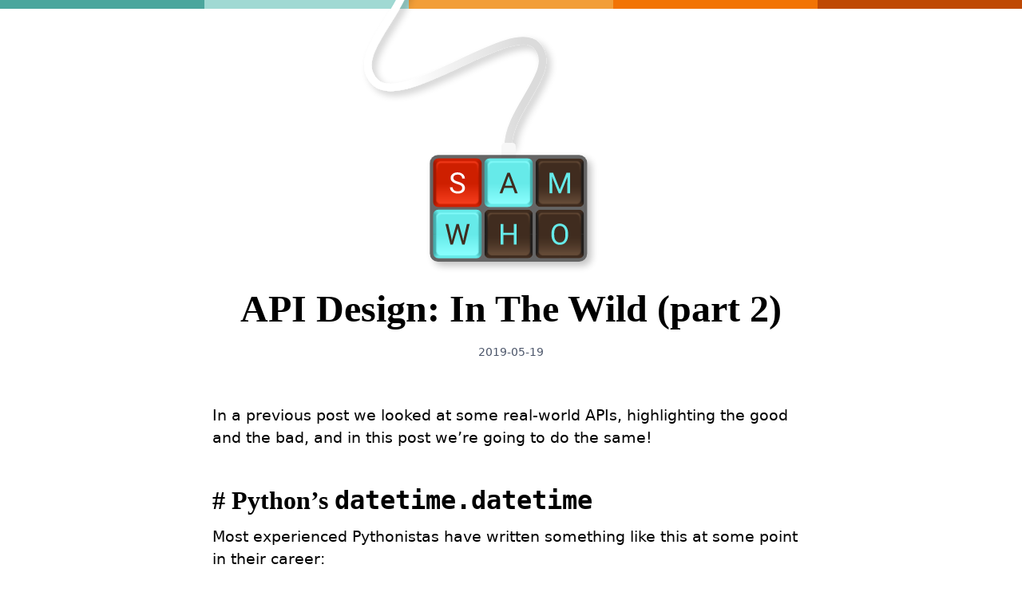

--- FILE ---
content_type: text/html
request_url: https://samwho.dev/blog/api-design-in-the-wild-part-2/
body_size: 7703
content:
<!DOCTYPE html>
<html lang="en">

<head>
  <meta charset="utf-8">
  <meta name="HandheldFriendly" content="True">
  <meta name="viewport" content="width=device-width, initial-scale=1.0">
  <meta name="referrer" content="no-referrer-when-downgrade">
  <meta name="format-detection" content="telephone=no">
  <a rel="me" href="https://octodon.social/@samwho"></a>
  <a rel="me" href="https://hachyderm.io/@samwho"></a>

  <title>API Design: In The Wild (part 2)</title>

  <link rel="stylesheet" href="/css/reset.css?h=6f7861e8f1e8cd8577de" async>
  <link rel="stylesheet" href="/css/main.css?h=79f30f5e3e7f82566cde" async>

  
  <link rel="alternate" type="application/rss+xml" title="RSS" href="/rss.xml">
  

  
  <meta name="twitter:card" content="summary_large_image" />
  <meta name="twitter:creator" content="@samwhoo" />
  
  <meta name="twitter:image" content="/images/samwho-2018-banner.png" />
  <meta property="og:image" content="/images/samwho-2018-banner.png" />
  
  
  <meta name="twitter:description" content="A look at some good and bad real-world APIs, what makes them good, and how they could be better.">
  <meta property="og:description" content="A look at some good and bad real-world APIs, what makes them good, and how they could be better.">
  <meta name="description" content="A look at some good and bad real-world APIs, what makes them good, and how they could be better.">
  
  <meta name="twitter:title" content="API Design: In The Wild (part 2)" />
  <meta property="og:title" content="API Design: In The Wild (part 2)" />

  
  <meta property="og:type" content="article" />
  <meta property="og:published_date" content="2019-05-19" />
  <meta property="og:author" content="Sam Rose" />
  


  

  

  

  

  

  

  <script>
    const url = new URL(window.location.href);
    const params = url.searchParams;
    if (params.get("theme") === "dark") {
      document.documentElement.dataset.theme = "dark";
    } else {
      document.documentElement.dataset.theme = "light";
    }
  </script>

  
  
</head>

<body>
  
  <div class="bar" role="presentation">
    <div class="segment"></div>
    <div class="segment"></div>
    <div class="segment"></div>
    <div class="segment"></div>
    <div class="segment"></div>
  </div>
  

  




<a href="#content" style="display: none">Skip to main content</a>

<article class="post">
    <header>
        <a href="/">
            <img class="hero"
                alt="samwho logo, a small keyboard arranged in a 3x2 grid, with 'sam' at the top, and 'who' at the bottom. A cable runs from the top of the keyboard to off the top of the screen."
                src="/images/samwho-keyslogo.svg" />
        </a>
        <h1>API Design: In The Wild (part 2)</h1>
        <section class="post-meta" aria-label="published on  May 19, 2019">
            2019-05-19
        </section>
    </header>
    
    <main id="content" class="content">
        <p>In a <a href="/blog/2019/04/07/api-design-in-the-wild/">previous post</a> we looked at some real-world APIs, highlighting the good and the bad, and in this post we’re going to do the same!</p>
<h2 id="python-s-datetime-datetime"><a class="anchor" href="#python-s-datetime-datetime">#</a>
Python’s <code>datetime.datetime</code></h2>
<p>Most experienced Pythonistas have written something like this at some point in their career:</p>
<pre class="giallo z-code"><code data-lang="python"><span class="giallo-l"><span class="z-keyword">import</span><span> datetime</span></span>
<span class="giallo-l"><span>now</span><span class="z-keyword"> =</span><span> datetime.datetime.now()</span></span>
<span class="giallo-l"><span class="z-support z-function">print</span><span>(now)</span></span></code></pre>
<p>While not incorrect, the repeated naming is jarring.</p>
<p>Go specifically calls this out in a blog post on <a rel="external" href="https://blog.golang.org/package-names">package naming</a>, and I don’t think I could possibly improve on it so I’ll quote it verbatim:</p>
<blockquote>
<p><strong>Avoid stutter.</strong> Since client code uses the package name as a prefix when referring to the package contents, the names for those contents need not repeat the package name. The HTTP server provided by the <code>http</code> package is called <code>Server</code>, not <code>HTTPServer</code>. Client code refers to this type as <code>http.Server</code>, so there is no ambiguity.</p>
</blockquote>
<p>You can combat the stuttering somewhat using Python’s <code>from x import y</code> syntax:</p>
<pre class="giallo z-code"><code data-lang="python"><span class="giallo-l"><span class="z-keyword">from</span><span> datetime</span><span class="z-keyword"> import</span><span> datetime</span></span>
<span class="giallo-l"><span>now</span><span class="z-keyword"> =</span><span> datetime.now()</span></span>
<span class="giallo-l"><span class="z-support z-function">print</span><span>(now)</span></span></code></pre>
<p>As a fun little extra, a friend sent me the following bit of Ruby:</p>
<pre class="giallo z-code"><code data-lang="ruby"><span class="giallo-l"><span class="z-variable">files</span><span class="z-keyword"> =</span><span class="z-support z-class"> Dir</span><span>.</span><span class="z-entity z-name z-function">entries</span><span>(</span><span class="z-support z-class">Dir</span><span>.</span><span class="z-entity z-name z-function">pwd</span><span>)</span></span>
<span class="giallo-l"><span>files.</span><span class="z-entity z-name z-function">select!</span><span class="z-variable"> { |file|</span><span class="z-support z-class"> File</span><span>.</span><span class="z-entity z-name z-function">file?</span><span>(file) }</span></span></code></pre>
<p><img src="/images/file-file-file-file-file.gif" alt="Finding Nemo &quot;Mine&quot; meme but using &quot;file&quot; instead" /></p>
<h2 id="java-s-url-equals-method"><a class="anchor" href="#java-s-url-equals-method">#</a>
Java’s <code>URL.equals</code> method</h2>
<p>If you were going to test two URLs for equality, how might you do it?</p>
<p>It’s completely reasonable to do a comparison of the string representations. <code>”https://google.com” != “https://facebook.com”</code>. This isn’t the road the original authors of Java’s <code>URL</code> class took, though.</p>
<pre class="giallo z-code"><code data-lang="java"><span class="giallo-l"><span class="z-keyword z-storage">import java.net.URL</span><span>;</span></span>
<span class="giallo-l"></span>
<span class="giallo-l"><span class="z-storage">public final class</span><span> </span><span class="z-entity z-name z-type">Main</span><span> {</span></span>
<span class="giallo-l"><span class="z-storage">  public static</span><span class="z-storage z-type"> void</span><span class="z-entity z-name z-function"> main</span><span>(</span><span class="z-storage z-type">String</span><span>...</span><span class="z-variable z-parameter"> args</span><span>)</span><span class="z-storage"> throws</span><span class="z-storage z-type"> Exception</span><span> {</span></span>
<span class="giallo-l"><span class="z-storage z-type">    URL</span><span class="z-variable"> a</span><span class="z-keyword"> = new</span><span class="z-entity z-name z-function"> URL</span><span>(</span><span class="z-string">&quot;https://google.com&quot;</span><span>);</span></span>
<span class="giallo-l"><span class="z-storage z-type">    URL</span><span class="z-variable"> b</span><span class="z-keyword"> = new</span><span class="z-entity z-name z-function"> URL</span><span>(</span><span class="z-string">&quot;https://google.com&quot;</span><span>);</span></span>
<span class="giallo-l"><span class="z-variable">    System.out.</span><span class="z-entity z-name z-function">println</span><span class="z-variable">(a.</span><span class="z-entity z-name z-function">equals</span><span>(b));</span></span>
<span class="giallo-l"><span>  }</span></span>
<span class="giallo-l"><span>}</span></span></code></pre>
<p>Does this always return true?</p>
<p>Sadly not.</p>
<p><code>java.net.URL.equals</code>, through a long chain of indirection, ends up calling <code>java.net.InetAddress.getByName</code> for both of the URLs, which performs a DNS lookup in order to check that they resolve to the same IP address. It does have a cache, but if you’re super unlucky and the cache expires between the two lookups, it’s possible for you to get two different IP addresses for the same hostname if that hostname uses DNS round robin, which is common in 2019.</p>
<p>Similar to <code>java.io.File.exists</code>, this method doesn’t quite do what it advertises to do. Because of this, and the fact it makes a blocking network call, it’s <a rel="external" href="http://errorprone.info/bugpattern/URLEqualsHashCode">flagged by static analysis tools</a>.</p>
<h2 id="go-s-standard-library"><a class="anchor" href="#go-s-standard-library">#</a>
Go’s standard library</h2>
<p>I hesitated to add this section, as it’s fairly controversial, but I do think there’s a real problem here.</p>
<p>Go’s standard library is missing some key things I’d expect to find in a standard library. The desire to keep the language implementation and usage simple has shifted burden from the language implementor to the language user.</p>
<p>For example, checking that a list has a specific element is not something the language provides for you. If you were to <a rel="external" href="https://stackoverflow.com/a/10485970">look it up</a>, the attitude you find is that methods like this are trivial to write. While true, I find myself frequently looking up and copy-pasting trivial methods on a weekly basis.</p>
<p>Efforts to add common operations to the standard library are appreciated, but often clunky. Getting an <a rel="external" href="https://golang.org/pkg/math/#Abs">absolute value</a> requires you to cast to and from a <code>float64</code>. <a rel="external" href="https://golang.org/pkg/sort/#Slice">Sorting an array</a> requires you to sacrifice type safety and supply your own swapping function. <a rel="external" href="https://golang.org/pkg/math/big/#Int.SetInt64">Creating a big int</a> has a method per type that you can create them from, appending the type to the method name.</p>
<p>The addition of generics and method overloading, while complicating the language and its implementation, would make life easier for users of the language.</p>
<h2 id="the-word-filter"><a class="anchor" href="#the-word-filter">#</a>
The word “filter”</h2>
<p>How would you define the word “filter” in general use? Most people, myself included, thinking of removing things. Impurities from metal, dirt from gold, water from pasta.</p>
<p>So what does this return?</p>
<pre class="giallo z-code"><code data-lang="python"><span class="giallo-l"><span class="z-support z-type">list</span><span>(</span><span class="z-support z-function">filter</span><span>(</span><span class="z-storage z-type">lambda</span><span class="z-variable z-parameter"> n</span><span>: n</span><span class="z-keyword"> &gt;</span><span class="z-constant z-numeric"> 5</span><span>, [</span><span class="z-constant z-numeric">0</span><span>,</span><span class="z-constant z-numeric"> 1</span><span>,</span><span class="z-constant z-numeric"> 2</span><span>,</span><span class="z-constant z-numeric"> 3</span><span>,</span><span class="z-constant z-numeric"> 4</span><span>,</span><span class="z-constant z-numeric"> 5</span><span>,</span><span class="z-constant z-numeric"> 6</span><span>,</span><span class="z-constant z-numeric"> 7</span><span>,</span><span class="z-constant z-numeric"> 8</span><span>,</span><span class="z-constant z-numeric"> 9</span><span>]))</span></span></code></pre>
<p>If you guessed “a list containing all numbers greater than 5”, you would be correct.</p>
<p>I find this confusing. I have to check which way <code>filter</code> works almost every time I use it, even though in the research I did for this post I learned that <code>filter</code> works the same way in every language I checked.</p>
<p>I like the approach Ruby takes to this problem:</p>
<pre class="giallo z-code"><code data-lang="ruby"><span class="giallo-l"><span class="z-variable">list</span><span class="z-keyword"> =</span><span> [</span><span class="z-constant z-numeric">0</span><span>,</span><span class="z-constant z-numeric"> 1</span><span>,</span><span class="z-constant z-numeric"> 2</span><span>,</span><span class="z-constant z-numeric"> 3</span><span>,</span><span class="z-constant z-numeric"> 4</span><span>,</span><span class="z-constant z-numeric"> 5</span><span>,</span><span class="z-constant z-numeric"> 6</span><span>,</span><span class="z-constant z-numeric"> 7</span><span>,</span><span class="z-constant z-numeric"> 8</span><span>,</span><span class="z-constant z-numeric"> 9</span><span>]</span></span>
<span class="giallo-l"><span>list.</span><span class="z-support z-function">select</span><span class="z-variable"> { |n| n </span><span class="z-keyword">&gt;</span><span class="z-constant z-numeric"> 5</span><span> }</span><span class="z-comment"> # [7, 8, 8, 9]</span></span>
<span class="giallo-l"><span>list.</span><span class="z-entity z-name z-function">reject</span><span class="z-variable"> { |n| n </span><span class="z-keyword">&lt;=</span><span class="z-constant z-numeric"> 5</span><span> }</span><span class="z-comment"> # [0, 1, 2, 3, 4, 5]</span></span></code></pre>
<p><code>select</code> and <code>reject</code> are more immediately obvious, and good general words for these use cases. At least they’re better than <a rel="external" href="https://docs.python.org/3/library/itertools.html#itertools.filterfalse"><code>filterfalse</code></a>.</p>
<h2 id="conclusion"><a class="anchor" href="#conclusion">#</a>
Conclusion</h2>
<p>Another post, another set of real-world API examples and suggestions on improving them.</p>
<p>I’d love to hear your thoughts, and if you have any APIs you love or hate I’d love to hear about them as well!</p>

    </main>
</article>


<footer class="newsletter-footer">
  <div>
    Made with ❤️ by Sam Rose
  </div>
  <svg
    id="sam-rose-signature"
    xmlns="http://www.w3.org/2000/svg"
    viewBox="50 154 640.1 157"
    style="color: var(--color); width: 150px; display: block"
  >
    <style>
      #sam-rose-signature path {
        fill: none;
        stroke: currentColor;
        stroke-width: 6;
        stroke-linecap: round;
        stroke-dasharray: 1;
        stroke-dashoffset: 1;
        opacity: 0;
      }

      #sam-rose-signature.in-view path:nth-of-type(1) {
        animation: draw 0.9s ease forwards;
      }

      #sam-rose-signature.in-view path:nth-of-type(2) {
        animation: draw 1.5s ease-out forwards;
        animation-delay: 0.9s;
      }

      #sam-rose-signature.in-view path:nth-of-type(3) {
        animation: draw 0.4s ease forwards;
        animation-delay: 2.4s;
      }

      @keyframes draw {
        0% {
          stroke-dashoffset: 1;
          opacity: 0;
        }
        1% {
          opacity: 1;
        }
        100% {
          stroke-dashoffset: 0;
          opacity: 1;
        }
      }
    </style>

    <path
      pathLength="1"
      d="M279 180h-6 0-4 0-4 0-4 0-4 0-4 0-4.1 0l-4 .5h0l-4 .6h0l-4 .6h0l-3.9.7h0l-4 .6h0l-3.9.8h0l-3.9.8h0l-4 .9h0l-3.9.8h0l-3.9.8h0l-4 .8h0l-3.9.8h0l-3.9.8h0q-2 .4-3.8 1h0L190 192h0l-3.7 1.5h0l-3.7 1.5h0q-1.9.8-3.5 1.9h0q-1.6 1-2.2 3h0q-.6 1.8-.4 3.8h0q.2 2 1.5 3.1h0q1.4 1.3 3.2 2h0l3.7 1.7h0q1.8.8 3.7 1.4h0l3.8 1.4h0l3.8 1.3h0l3.8 1.4h0l3.8 1.3h0l3.8 1.2h0l3.8 1.3h0q1.9.6 3.7 1.4h0l3.7 1.7h0l3.6 1.8h0l3.5 1.8h0q1.8 1 3.4 2.2h0l3.2 2.3h0q1.6 1.3 2.3 3.1h0q.8 1.9.6 3.8h0q-.1 2-1.2 3.5h0q-1.2 1.6-2.6 3h0q-1.4 1.4-3 2.5h0l-3.6 2h0l-3.6 1.6h0l-3.6 1.7h0l-3.8 1.5h0l-3.8 1.2h0l-3.8 1.3h0l-3.8 1.3h0l-3.8 1.2h0l-3.9 1.2h0l-3.8 1h0l-3.9 1.2h0l-3.8 1h0l-3.9 1.2h0l-3.9 1h0l-3.9.9h0l-4 .9h0l-3.8.9h0l-4 .9h0l-3.9.8h0l-3.9.9h0l-4 .7h0l-3.9.8h0l-4 .7h0l-3.9.8h0l-4 .6h0l-3.9.7h0l-4 .6h0l-4 .6h0l-3.9.7h0l-4 .5h0l-4 .5h0l-4 .4h0l-4 .5h0l-3.9.5h0l-4 .6h0l-4 .6h0l-4 .6h0l-3.9.4h0l-4 .4h0l-4 .6h0q-2 .3-3.8 1l-1.9.6"
    ></path>

    <path
      pathLength="1"
      d="m54 219 7-6.2q7-6.3 15.8-10.2h0q8.8-4 18-7.4h0l18.2-6.6h0q9.1-3.3 18.4-6.1h0l18.6-5.6h0q9.3-2.7 18.7-5.1h0q9.4-2.5 19-4h0l19.2-3.1h0l19.1-3h0q9.6-1.6 19.3-2.3h0q9.7-.7 19.4-1h0q9.7-.4 19.4-.4h19.4q9.7 0 19.4.7h0q9.6.7 19.1 2.8h0q9.5 2 16.7 7.3h0q7.3 5.3 1 11.7h0q-6.2 6.4-15.2 10h0q-9 3.5-18.4 6.3h0l-18.5 5.7h0L289 208h0l-18.6 5.5h0q-9.4 2.7-15.1 5.1h0q-5.7 2.4 4 2.4h0q9.7 0 19.2-1.5h0q9.6-1.5 19.1-3.6h0q9.5-2 19-3.6h0q9.7-1.5 19.3-2.6h0q9.7-1 19.3-2.4h0q9.6-1.3 19.2-2.9h0q9.6-1.5 19.2-2.6h0q9.7-1 15.8-3.1h0q6-2.1-3.6-3h0q-9.6-.7-19.3-.5h0q-9.7.3-19.4 1.4h0q-9.6 1-18.2 5.2h0q-8.5 4.1-2.7 8.8h0q5.9 4.6 15.6 5.3h0q9.6.8 19.3 1h0q9.7.1 19.4-.6h0q9.7-.7 19.1-2.9h0q9.5-2.1 19-4.5h0q9.3-2.4 18.2-6.2h0q8.8-3.8 5.2-8.9h0q-3.7-5-13.3-6.4h0q-9.5-1.4-19.2-1.9h0q-9.7-.5-19.4-.5h0q-9.7 0-12.5 3.1h0q-2.8 3.2 6.9 3.5h0q9.6.4 19.4.4h97q9.8 0 14-1.2h0q4.2-1.3-5.4-2h0q-9.7-.8-19.4-.8h0-19.4 0q-9.8 0-19.4.4h0q-9.7.3-3.4 2.2h0q6.4 2 16 2.5h0l19.5 1.2h0l19.4 1.2h0q9.6.6 19.3 1.5h0q9.7 1 5.2 5.1h0q-4.4 4.1-14 5.6h0q-9.6 1.5-19.3 2.2h0l-19.4 1.4h0q-9.6.7-4.5 1.7h0q5.2 1 15 1.4h0q9.6.5 19.3.5h0l19.4.4h0l19.5.5h0l19.4.2h37.6q8.5-.1-1.2-1h0q-9.6-.8-19.4-.9h0l-19.4-.1h0H561h0q-9.7 0-9.6 1.6h0q.2 1.6 9.8 2.8h0q9.6 1.2 19.3 1.8h0q9.7.6 19.3 1.8h0l19.3 2.3h0l19.3 2.1h0l19.3 2.4h0q9.6 1.3 19 3.3l9.4 1.9"
    ></path>

    <path
      pathLength="1"
      d="M132 307l2-1.7q2.2-1.6 4.7-2.1h0q2.6-.5 5.2-.7h0l5.4-.5h0l5.3-.4h0l5.3-.5h0l5.3-.6h0l5.4-.5h0l5.3-.8h0l5.2-.8h0l5.3-.8h0l5.3-.8h0l5.3-.9h0l5.3-.8h0l5.3-.7h0l5.3-.7h0l5.3-.7h0l5.3-.8h0l5.3-.7h0l5.3-.7h0l5.3-.7h0l5.3-.7h0l5.3-.7h0l5.3-.7h0l5.3-.7h0l5.3-.7h0l5.3-.8h0l5.3-.7h0l5.3-.7h0l5.3-.6h0l5.3-.7h0l5.3-.6h0l5.3-.6h0l5.3-.6h0l5.3-.6h0l5.3-.6h0l5.3-.6h0l5.3-.6h0l5.4-.6h0l5.3-.6h0l5.3-.5h0l5.3-.4h0l5.4-.4h0l5.3-.4h0l5.3-.4h0l5.4-.3h0l5.3-.4h0l5.3-.4h0l5.4-.4h0l5.3-.4h0l5.3-.3h0l5.4-.1h0l5.3-.1h0l5.4-.1h0l5.3-.1h0l5.4-.1h5.3l5.3-.2h5.4l5.3-.2h5.4l5.3-.1h42.8q2.7 0 5.3.2h0l5.4.2h0l5.3.3h0l5.4.3h0l5.3.2h0l5.3.3h0l5.4.3h0l5.3.3h0l5.3.5h0l5.4.5h0l5.3.5h0l5.3.5h0l5.3.6h0q2.7.2 5.3.6h0l5.3.7h0l5.3.7h0l5.3.7h0l5.3.8h0l5.3.8h0l5.3 1h0q2.6.4 5 1.2l2.5.8"
    ></path>
  </svg>

  <div style="display: flex; gap: 0.5em">
    <a href="https://twitter.com/samwhoo" target="_blank">
      <svg
        width="24"
        height="24"
        viewBox="0 0 24 24"
        fill="none"
        xmlns="http://www.w3.org/2000/svg"
      >
        <g clip-path="url(#clip0_260_538)">
          <path
            d="M23.2245 5.78963C22.4373 6.13838 21.591 6.37087 20.6981 6.48075C21.606 5.94187 22.3042 5.08238 22.632 4.06688C21.7826 4.56488 20.8417 4.9305 19.8405 5.12325C19.041 4.27575 17.9006 3.75 16.6372 3.75C14.2102 3.75 12.2433 5.7 12.2433 8.10413C12.2433 8.44425 12.2831 8.77575 12.3581 9.0975C8.70708 8.91412 5.46895 7.17863 3.30258 4.54463C2.92195 5.18813 2.70783 5.94187 2.70783 6.73725C2.70783 8.24887 3.48183 9.57937 4.66195 10.3635C3.94158 10.3414 3.26358 10.1411 2.66995 9.81975C2.66995 9.83288 2.66995 9.85238 2.66995 9.87075C2.66995 11.9831 4.18495 13.7419 6.19308 14.1424C5.82595 14.2429 5.4382 14.2987 5.03845 14.2987C4.75458 14.2987 4.4782 14.2665 4.21045 14.2185C4.76958 15.9446 6.39183 17.2065 8.3137 17.2436C6.80995 18.4095 4.9162 19.1077 2.8567 19.1077C2.50083 19.1077 2.1532 19.0875 1.80933 19.0459C3.75445 20.2778 6.06483 21 8.5447 21C16.6256 21 21.0461 14.364 21.0461 8.60737C21.0461 8.41875 21.0401 8.23088 21.0311 8.04525C21.894 7.43625 22.6372 6.6675 23.2245 5.78963Z"
            fill="#1DA1F2"
          />
        </g>
        <defs>
          <clipPath id="clip0_260_538">
            <rect width="24" height="24" fill="white" />
          </clipPath>
        </defs>
      </svg>
    </a>
    <a href="https://bsky.app/profile/samwho.dev" target="_blank">
      <img
        src="/images/bluesky.svg"
        style="width: 20px; height: 20px; transform: translateY(2px)"
      />
    </a>
    <a href="/rss.xml">
      <img src="/images/rss.svg" alt="RSS feed icon" style="width: 24px" />
    </a>
  </div>

  <p style="font-size: 0.8rem">
    If you want, get updates about new posts by email. No spam, ever.
  </p>

  <form
    action="https://buttondown.email/api/emails/embed-subscribe/samwho"
    method="post"
    target="popupwindow"
    onsubmit="window.open('https://buttondown.email/samwho', 'popupwindow')"
    class="embeddable-buttondown-form"
  >
    <input
      type="email"
      name="email"
      id="bd-email"
      placeholder="your@email.address"
    />
    <input type="submit" value="Subscribe" />
    <p>
      <a href="https://buttondown.email/refer/samwho" target="_blank"
        >powered by buttondown</a
      >
    </p>
  </form>
</footer>

<script>
  const signature = document.getElementById('sam-rose-signature');

  const observer = new IntersectionObserver(
    ([entry]) => {
      if (entry.isIntersecting && entry.intersectionRatio === 1) {
        signature.classList.add('in-view');
        observer.unobserve(signature);
      }
    },
    {
      threshold: 1.0
    }
  );

  observer.observe(signature);
</script>



</body>


--- FILE ---
content_type: text/css
request_url: https://samwho.dev/css/main.css?h=79f30f5e3e7f82566cde
body_size: 7520
content:
:root {
  --red-50: oklch(0.971 0.013 17.38);
  --red-100: oklch(0.936 0.032 17.717);
  --red-200: oklch(0.885 0.062 18.334);
  --red-300: oklch(0.808 0.114 19.571);
  --red-400: oklch(0.704 0.191 22.216);
  --red-500: oklch(0.637 0.237 25.331);
  --red-600: oklch(0.577 0.245 27.325);
  --red-700: oklch(0.505 0.213 27.518);
  --red-800: oklch(0.444 0.177 26.899);
  --red-900: oklch(0.396 0.141 25.723);
  --red-950: oklch(0.258 0.092 26.042);
  --orange-50: oklch(0.98 0.016 73.684);
  --orange-100: oklch(0.954 0.038 75.164);
  --orange-200: oklch(0.901 0.076 70.697);
  --orange-300: oklch(0.837 0.128 66.29);
  --orange-400: oklch(0.75 0.183 55.934);
  --orange-500: oklch(0.705 0.213 47.604);
  --orange-600: oklch(0.646 0.222 41.116);
  --orange-700: oklch(0.553 0.195 38.402);
  --orange-800: oklch(0.47 0.157 37.304);
  --orange-900: oklch(0.408 0.123 38.172);
  --orange-950: oklch(0.266 0.079 36.259);
  --amber-50: oklch(0.987 0.022 95.277);
  --amber-100: oklch(0.962 0.059 95.617);
  --amber-200: oklch(0.924 0.12 95.746);
  --amber-300: oklch(0.879 0.169 91.605);
  --amber-400: oklch(0.828 0.189 84.429);
  --amber-500: oklch(0.769 0.188 70.08);
  --amber-600: oklch(0.666 0.179 58.318);
  --amber-700: oklch(0.555 0.163 48.998);
  --amber-800: oklch(0.473 0.137 46.201);
  --amber-900: oklch(0.414 0.112 45.904);
  --amber-950: oklch(0.279 0.077 45.635);
  --yellow-50: oklch(0.987 0.026 102.212);
  --yellow-100: oklch(0.973 0.071 103.193);
  --yellow-200: oklch(0.945 0.129 101.54);
  --yellow-300: oklch(0.905 0.182 98.111);
  --yellow-400: oklch(0.852 0.199 91.936);
  --yellow-500: oklch(0.795 0.184 86.047);
  --yellow-600: oklch(0.681 0.162 75.834);
  --yellow-700: oklch(0.554 0.135 66.442);
  --yellow-800: oklch(0.476 0.114 61.907);
  --yellow-900: oklch(0.421 0.095 57.708);
  --yellow-950: oklch(0.286 0.066 53.813);
  --lime-50: oklch(0.986 0.031 120.757);
  --lime-100: oklch(0.967 0.067 122.328);
  --lime-200: oklch(0.938 0.127 124.321);
  --lime-300: oklch(0.897 0.196 126.665);
  --lime-400: oklch(0.841 0.238 128.85);
  --lime-500: oklch(0.768 0.233 130.85);
  --lime-600: oklch(0.648 0.2 131.684);
  --lime-700: oklch(0.532 0.157 131.589);
  --lime-800: oklch(0.453 0.124 130.933);
  --lime-900: oklch(0.405 0.101 131.063);
  --lime-950: oklch(0.274 0.072 132.109);
  --green-50: oklch(0.982 0.018 155.826);
  --green-100: oklch(0.962 0.044 156.743);
  --green-200: oklch(0.925 0.084 155.995);
  --green-300: oklch(0.871 0.15 154.449);
  --green-400: oklch(0.792 0.209 151.711);
  --green-500: oklch(0.723 0.219 149.579);
  --green-600: oklch(0.627 0.194 149.214);
  --green-700: oklch(0.527 0.154 150.069);
  --green-800: oklch(0.448 0.119 151.328);
  --green-900: oklch(0.393 0.095 152.535);
  --green-950: oklch(0.266 0.065 152.934);
  --emerald-50: oklch(0.979 0.021 166.113);
  --emerald-100: oklch(0.95 0.052 163.051);
  --emerald-200: oklch(0.905 0.093 164.15);
  --emerald-300: oklch(0.845 0.143 164.978);
  --emerald-400: oklch(0.765 0.177 163.223);
  --emerald-500: oklch(0.696 0.17 162.48);
  --emerald-600: oklch(0.596 0.145 163.225);
  --emerald-700: oklch(0.508 0.118 165.612);
  --emerald-800: oklch(0.432 0.095 166.913);
  --emerald-900: oklch(0.378 0.077 168.94);
  --emerald-950: oklch(0.262 0.051 172.552);
  --teal-50: oklch(0.984 0.014 180.72);
  --teal-100: oklch(0.953 0.051 180.801);
  --teal-200: oklch(0.91 0.096 180.426);
  --teal-300: oklch(0.855 0.138 181.071);
  --teal-400: oklch(0.777 0.152 181.912);
  --teal-500: oklch(0.704 0.14 182.503);
  --teal-600: oklch(0.6 0.118 184.704);
  --teal-700: oklch(0.511 0.096 186.391);
  --teal-800: oklch(0.437 0.078 188.216);
  --teal-900: oklch(0.386 0.063 188.416);
  --teal-950: oklch(0.277 0.046 192.524);
  --cyan-50: oklch(0.984 0.019 200.873);
  --cyan-100: oklch(0.956 0.045 203.388);
  --cyan-200: oklch(0.917 0.08 205.041);
  --cyan-300: oklch(0.865 0.127 207.078);
  --cyan-400: oklch(0.789 0.154 211.53);
  --cyan-500: oklch(0.715 0.143 215.221);
  --cyan-600: oklch(0.609 0.126 221.723);
  --cyan-700: oklch(0.52 0.105 223.128);
  --cyan-800: oklch(0.45 0.085 224.283);
  --cyan-900: oklch(0.398 0.07 227.392);
  --cyan-950: oklch(0.302 0.056 229.695);
  --sky-50: oklch(0.977 0.013 236.62);
  --sky-100: oklch(0.951 0.026 236.824);
  --sky-200: oklch(0.901 0.058 230.902);
  --sky-300: oklch(0.828 0.111 230.318);
  --sky-400: oklch(0.746 0.16 232.661);
  --sky-500: oklch(0.685 0.169 237.323);
  --sky-600: oklch(0.588 0.158 241.966);
  --sky-700: oklch(0.5 0.134 242.749);
  --sky-800: oklch(0.443 0.11 240.79);
  --sky-900: oklch(0.391 0.09 240.876);
  --sky-950: oklch(0.293 0.066 243.157);
  --blue-50: oklch(0.97 0.014 254.604);
  --blue-100: oklch(0.932 0.032 255.585);
  --blue-200: oklch(0.882 0.059 254.128);
  --blue-300: oklch(0.809 0.105 251.813);
  --blue-400: oklch(0.707 0.165 254.624);
  --blue-500: oklch(0.623 0.214 259.815);
  --blue-600: oklch(0.546 0.245 262.881);
  --blue-700: oklch(0.488 0.243 264.376);
  --blue-800: oklch(0.424 0.199 265.638);
  --blue-900: oklch(0.379 0.146 265.522);
  --blue-950: oklch(0.282 0.091 267.935);
  --indigo-50: oklch(0.962 0.018 272.314);
  --indigo-100: oklch(0.93 0.034 272.788);
  --indigo-200: oklch(0.87 0.065 274.039);
  --indigo-300: oklch(0.785 0.115 274.713);
  --indigo-400: oklch(0.673 0.182 276.935);
  --indigo-500: oklch(0.585 0.233 277.117);
  --indigo-600: oklch(0.511 0.262 276.966);
  --indigo-700: oklch(0.457 0.24 277.023);
  --indigo-800: oklch(0.398 0.195 277.366);
  --indigo-900: oklch(0.359 0.144 278.697);
  --indigo-950: oklch(0.257 0.09 281.288);
  --violet-50: oklch(0.969 0.016 293.756);
  --violet-100: oklch(0.943 0.029 294.588);
  --violet-200: oklch(0.894 0.057 293.283);
  --violet-300: oklch(0.811 0.111 293.571);
  --violet-400: oklch(0.702 0.183 293.541);
  --violet-500: oklch(0.606 0.25 292.717);
  --violet-600: oklch(0.541 0.281 293.009);
  --violet-700: oklch(0.491 0.27 292.581);
  --violet-800: oklch(0.432 0.232 292.759);
  --violet-900: oklch(0.38 0.189 293.745);
  --violet-950: oklch(0.283 0.141 291.089);
  --purple-50: oklch(0.977 0.014 308.299);
  --purple-100: oklch(0.946 0.033 307.174);
  --purple-200: oklch(0.902 0.063 306.703);
  --purple-300: oklch(0.827 0.119 306.383);
  --purple-400: oklch(0.714 0.203 305.504);
  --purple-500: oklch(0.627 0.265 303.9);
  --purple-600: oklch(0.558 0.288 302.321);
  --purple-700: oklch(0.496 0.265 301.924);
  --purple-800: oklch(0.438 0.218 303.724);
  --purple-900: oklch(0.381 0.176 304.987);
  --purple-950: oklch(0.291 0.149 302.717);
  --fuchsia-50: oklch(0.977 0.017 320.058);
  --fuchsia-100: oklch(0.952 0.037 318.852);
  --fuchsia-200: oklch(0.903 0.076 319.62);
  --fuchsia-300: oklch(0.833 0.145 321.434);
  --fuchsia-400: oklch(0.74 0.238 322.16);
  --fuchsia-500: oklch(0.667 0.295 322.15);
  --fuchsia-600: oklch(0.591 0.293 322.896);
  --fuchsia-700: oklch(0.518 0.253 323.949);
  --fuchsia-800: oklch(0.452 0.211 324.591);
  --fuchsia-900: oklch(0.401 0.17 325.612);
  --fuchsia-950: oklch(0.293 0.136 325.661);
  --pink-50: oklch(0.971 0.014 343.198);
  --pink-100: oklch(0.948 0.028 342.258);
  --pink-200: oklch(0.899 0.061 343.231);
  --pink-300: oklch(0.823 0.12 346.018);
  --pink-400: oklch(0.718 0.202 349.761);
  --pink-500: oklch(0.656 0.241 354.308);
  --pink-600: oklch(0.592 0.249 0.584);
  --pink-700: oklch(0.525 0.223 3.958);
  --pink-800: oklch(0.459 0.187 3.815);
  --pink-900: oklch(0.408 0.153 2.432);
  --pink-950: oklch(0.284 0.109 3.907);
  --rose-50: oklch(0.969 0.015 12.422);
  --rose-100: oklch(0.941 0.03 12.58);
  --rose-200: oklch(0.892 0.058 10.001);
  --rose-300: oklch(0.81 0.117 11.638);
  --rose-400: oklch(0.712 0.194 13.428);
  --rose-500: oklch(0.645 0.246 16.439);
  --rose-600: oklch(0.586 0.253 17.585);
  --rose-700: oklch(0.514 0.222 16.935);
  --rose-800: oklch(0.455 0.188 13.697);
  --rose-900: oklch(0.41 0.159 10.272);
  --rose-950: oklch(0.271 0.105 12.094);
  --slate-50: oklch(0.984 0.003 247.858);
  --slate-100: oklch(0.968 0.007 247.896);
  --slate-200: oklch(0.929 0.013 255.508);
  --slate-300: oklch(0.869 0.022 252.894);
  --slate-400: oklch(0.704 0.04 256.788);
  --slate-500: oklch(0.554 0.046 257.417);
  --slate-600: oklch(0.446 0.043 257.281);
  --slate-700: oklch(0.372 0.044 257.287);
  --slate-800: oklch(0.279 0.041 260.031);
  --slate-900: oklch(0.208 0.042 265.755);
  --slate-950: oklch(0.129 0.042 264.695);
  --gray-50: oklch(0.985 0.002 247.839);
  --gray-100: oklch(0.967 0.003 264.542);
  --gray-200: oklch(0.928 0.006 264.531);
  --gray-300: oklch(0.872 0.01 258.338);
  --gray-400: oklch(0.707 0.022 261.325);
  --gray-500: oklch(0.551 0.027 264.364);
  --gray-600: oklch(0.446 0.03 256.802);
  --gray-700: oklch(0.373 0.034 259.733);
  --gray-800: oklch(0.278 0.033 256.848);
  --gray-900: oklch(0.21 0.034 264.665);
  --gray-950: oklch(0.13 0.028 261.692);
  --zinc-50: oklch(0.985 0 0);
  --zinc-100: oklch(0.967 0.001 286.375);
  --zinc-200: oklch(0.92 0.004 286.32);
  --zinc-300: oklch(0.871 0.006 286.286);
  --zinc-400: oklch(0.705 0.015 286.067);
  --zinc-500: oklch(0.552 0.016 285.938);
  --zinc-600: oklch(0.442 0.017 285.786);
  --zinc-700: oklch(0.37 0.013 285.805);
  --zinc-800: oklch(0.274 0.006 286.033);
  --zinc-900: oklch(0.21 0.006 285.885);
  --zinc-950: oklch(0.141 0.005 285.823);
  --neutral-50: oklch(0.985 0 0);
  --neutral-100: oklch(0.97 0 0);
  --neutral-200: oklch(0.922 0 0);
  --neutral-300: oklch(0.87 0 0);
  --neutral-400: oklch(0.708 0 0);
  --neutral-500: oklch(0.556 0 0);
  --neutral-600: oklch(0.439 0 0);
  --neutral-700: oklch(0.371 0 0);
  --neutral-800: oklch(0.269 0 0);
  --neutral-900: oklch(0.205 0 0);
  --neutral-950: oklch(0.145 0 0);
  --stone-50: oklch(0.985 0.001 106.423);
  --stone-100: oklch(0.97 0.001 106.424);
  --stone-200: oklch(0.923 0.003 48.717);
  --stone-300: oklch(0.869 0.005 56.366);
  --stone-400: oklch(0.709 0.01 56.259);
  --stone-500: oklch(0.553 0.013 58.071);
  --stone-600: oklch(0.444 0.011 73.639);
  --stone-700: oklch(0.374 0.01 67.558);
  --stone-800: oklch(0.268 0.007 34.298);
  --stone-900: oklch(0.216 0.006 56.043);
  --stone-950: oklch(0.147 0.004 49.25);
  --black: #000;
  --white: #fff;

  /* Fonts selected from https://modernfontstacks.com/ */
  --code-font:
    ui-monospace, "Cascadia Code", "Source Code Pro", Menlo, Consolas,
    "DejaVu Sans Mono", monospace;

  --heading-font:
    "Iowan Old Style", "Palatino Linotype", "URW Palladio L", P052, serif;

  --body-font:
    Seravek, "Gill Sans Nova", Ubuntu, Calibri, "DejaVu Sans", source-sans-pro,
    sans-serif;

  --palette-1: #e69f00;
  --palette-2: #56b4e9;
  --palette-3: #009e73;
  --palette-4: #f0e442;
  --palette-5: #0072b2;
  --palette-6: #d55e00;
  --palette-7: #cc79a7;
  --palette-8: #2e3440;

  --palette-orange: var(--palette-1);
  --palette-blue: var(--palette-2);
  --palette-green: var(--palette-3);
  --palette-yellow: var(--palette-4);
  --palette-dark-blue: var(--palette-5);
  --palette-red: var(--palette-6);
  --palette-pink: var(--palette-7);
  --palette-grey: var(--palette-8);

  --link-color: var(--blue-700);
  --link-visited-color: var(--purple-800);
  --anchor-color: var(--yellow-700);

  --pride-1: #e40303;
  --pride-2: #ff8c00;
  --pride-3: #ffed00;
  --pride-4: #008026;
  --pride-5: #004dff;
  --pride-6: #750787;

  --top-bar-1: #4ba69d;
  --top-bar-2: #a0d9d3;
  --top-bar-3: #f29e38;
  --top-bar-4: #f27405;
  --top-bar-5: #bf4904;

  --dog-speech-bubble-color: var(--background-highlight);

  --max-width: 780px;

  --background-color: var(--white);
  --background-highlight: var(--gray-100);
  --color: var(--gray-900);
  --color-highlight: var(--gray-700);
  --footer-background-color: var(--background-highlight);

  --button-color: var(--gray-950);
  --button-text-color: var(--white);
  --button-background-color: var(--gray-900);
  --button-hover-color: var(--gray-700);
  --button-disabled-color: var(--gray-400);
  --button-border-radius: 8px;
}

[data-theme="dark"] {
  --palette-1: color-mix(in srgb, #e69f00, black 20%);
  --palette-2: color-mix(in srgb, #56b4e9, black 20%);
  --palette-3: color-mix(in srgb, #009e73, black 20%);
  --palette-4: color-mix(in srgb, #f0e442, black 20%);
  --palette-5: color-mix(in srgb, #0072b2, black 20%);
  --palette-6: color-mix(in srgb, #d55e00, black 20%);
  --palette-7: color-mix(in srgb, #cc79a7, black 20%);
  --palette-8: color-mix(in srgb, #2e3440, black 20%);

  --background-color: var(--gray-950);
  --background-highlight: var(--gray-800);
  --color: var(--gray-300);
  --color-highlight: var(--gray-400);
  --footer-background-color: var(--background-highlight);

  --button-color: var(--gray-700);
  --button-text-color: var(--gray-300);
  --button-background-color: var(--gray-700);
  --button-hover-color: var(--gray-600);
  --button-disabled-color: var(--gray-800);
  --button-border-radius: 8px;

  --link-color: var(--blue-400);
  --link-visited-color: var(--purple-400);

  --top-bar-1: color-mix(in srgb, #4ba69d, black 20%);
  --top-bar-2: color-mix(in srgb, #a0d9d3, black 20%);
  --top-bar-3: color-mix(in srgb, #f29e38, black 20%);
  --top-bar-4: color-mix(in srgb, #f27405, black 20%);
  --top-bar-5: color-mix(in srgb, #bf4904, black 20%);
}

html {
  color-scheme: light dark;
}

html[data-theme="light"] {
  color-scheme: light;
}

html[data-theme="dark"] {
  color-scheme: dark;
}

body {
  background-color: var(--background-color);
  color: var(--color);
  font-size: 14pt;
  font-family: var(--body-font);
  overflow-x: hidden;
  display: flex;
  flex-direction: column;
  align-items: center;
}

aside {
  font-style: italic;
}

nav {
  width: 100%;
  margin-bottom: 1.5rem;
  padding-bottom: 0.5rem;
}

nav ul {
  padding-left: 0;
  width: 100%;
  margin: auto;
  list-style: none;
  display: flex;
  justify-content: center;
  flex-wrap: wrap;
}

nav ul li {
  padding: 0.5rem;
  text-align: center;
  font-size: 0.9rem;
  font-weight: normal;
  display: flex;
  flex-direction: row;
  align-items: center;
  gap: 0.1rem;
}

.pride.bar {
  filter: saturate(70%);
  display: flex;
}

.pride.bar .segment {
  height: 0.7rem;
  flex-grow: 1;
}

.pride.bar .segment:nth-child(1) {
  background-color: var(--pride-1);
}

.pride.bar .segment:nth-child(2) {
  background-color: var(--pride-2);
}

.pride.bar .segment:nth-child(3) {
  background-color: var(--pride-3);
}

.pride.bar .segment:nth-child(4) {
  background-color: var(--pride-4);
}

.pride.bar .segment:nth-child(5) {
  background-color: var(--pride-5);
}

.pride.bar .segment:nth-child(6) {
  background-color: var(--pride-6);
}

.bar {
  display: flex;
  width: 100%;
}

.bar .segment {
  height: 0.7rem;
  flex-grow: 1;
}

.bar .segment:nth-child(1) {
  background-color: var(--top-bar-1);
}

.bar .segment:nth-child(2) {
  background-color: var(--top-bar-2);
}

.bar .segment:nth-child(3) {
  background-color: var(--top-bar-3);
}

.bar .segment:nth-child(4) {
  background-color: var(--top-bar-4);
}

.bar .segment:nth-child(5) {
  background-color: var(--top-bar-5);
}

.bar .segment:nth-child(6) {
  background-color: var(--top-bar-1);
}

.bar .segment:nth-child(7) {
  background-color: var(--top-bar-2);
}

.bar .segment:nth-child(8) {
  background-color: var(--top-bar-3);
}

.bar .segment:nth-child(9) {
  background-color: var(--top-bar-4);
}

.bar .segment:nth-child(10) {
  background-color: var(--top-bar-5);
}

footer {
  padding-top: 2rem;
  color: var(--footer-background-color);
}

h1,
h2,
h3,
h4,
h5,
h6 {
  padding-top: 2rem;
  font-family: var(--heading-font);
  line-height: 1.2;
}

a {
  color: var(--link-color);
  text-decoration: none;
  cursor: pointer;
}

a:hover {
  text-decoration: underline;
}

a:visited {
  color: var(--link-visited-color);
}

a.anchor {
  color: var(--anchor-color);
}

table {
  width: 100%;
  border-collapse: collapse;
  border-spacing: 0;
  font-family: var(--code-font);
  background: var(--background-color);
  border: 1px solid var(--border-color);
  border-radius: 0.75rem;
  overflow: hidden;
  text-align: left;
  color: var(--text-color);

  --border-color: light-dark(var(--slate-300), var(--slate-700));
  --border-color-hover: light-dark(var(--slate-400), var(--slate-500));
  --background-color: light-dark(var(--slate-100), var(--slate-900));
  --stripe-background-color: light-dark(var(--slate-200), var(--slate-800));
  --header-background-color: light-dark(var(--slate-300), var(--slate-700));
  --text-color: light-dark(var(--slate-700), var(--slate-200));
}

table[center] {
  text-align: center;
}

table[fixed] {
  table-layout: fixed;
}

table thead tr {
  background: var(--header-background-color);
}

table thead th {
  padding: 0.75rem 1rem;
  font-size: 0.75rem;
  font-weight: 600;
  letter-spacing: 0.08em;
  text-transform: uppercase;
  color: var(--text-color);
  text-align: center;
}

table[compact] thead th {
  padding: 0.5rem 0.75rem;
}

table tbody tr {
  transition:
    background 160ms ease,
    transform 160ms ease,
    box-shadow 160ms ease;
}

tbody td {
  padding: 0.85rem 1rem;
  border: 1px solid var(--border-color);
  font-size: 0.95rem;
}

table[striped] tbody tr:nth-child(even) {
  background: var(--stripe-background-color);
}

table[hover] tbody tr:hover {
  background: var(--stripe-background-color);
  box-shadow: inset 0 0 0 1px var(--border-color-hover);
}

table[hover][striped] tbody tr:hover {
  background: var(--stripe-background-color);
  box-shadow: inset 0 0 0 1px var(--border-color-hover);
}

tbody tr:last-child td {
  border-bottom: none;
}

table[compact] tbody td {
  padding: 0.3rem 0.6rem;
}

article {
  container-type: inline-size;
  max-width: var(--max-width);
  width: 100%;
  padding: 1rem;
  display: flex;
  flex-direction: column;
  align-items: flex-start;
}

article h1 {
  font-size: 3rem;
  text-wrap: pretty;
  text-align: center;
}

article h2 {
  font-size: 2rem;
}

article h3 {
  font-size: 1.5rem;
}

article p {
  padding-top: 0.8rem;
  padding-bottom: 0.8rem;
}

article img {
  max-width: 95%;
  margin: auto;
}

article blockquote {
  color: var(--text-color);
  font-style: italic;
  font-family: var(--heading-font);
  background: var(--background-highlight);
  border-left: 10px solid var(--palette-blue);
  padding-left: 1em;
  padding-top: 0.5em;
  padding-bottom: 0.5em;
  padding-right: 0.7em;
  margin-top: 0.5em;
  margin-bottom: 0.5em;
}

article blockquote blockquote {
  border-left: 10px solid #d08770;
}

article blockquote.warn {
  border-left: 10px solid #ebcb8b;
}

article blockquote.success {
  border-left: 10px solid #a3be8c;
}

article blockquote.danger {
  border-left: 10px solid #bf616a;
}

article blockquote.haskie {
  background: none;
  padding: 1rem 0 1rem 0;
  border: none;
  margin: 0 0 0 0;
  display: flex;
  align-items: center;
}

article blockquote.haskie img {
  width: 100px;
  margin: 0 1rem 0 0;
}

article blockquote.haskie p {
  background-color: var(--dog-speech-bubble-color);
  padding: 1rem;
  border-radius: 1rem;
  position: relative;
}

article blockquote.haskie p::after {
  content: "";
  border: 20px solid transparent;
  position: absolute;
  border-right-color: var(--dog-speech-bubble-color);
  border-left: 0;
  left: -20px;
  top: 50%;
  margin-top: -20px;
}

article blockquote.haskie.warn p {
  background-color: #ebcb8b;
}

article blockquote.haskie.warn p::after {
  border-right-color: #ebcb8b;
}

article header .post-meta {
  text-align: center;
  font-size: 0.9rem;
  font-variant: small-caps;
  color: #4c566a;
}

article header {
  padding-bottom: 1.5rem;
}

article h1:first-child {
  text-align: center;
}

article pre {
  border-radius: 1rem;
  padding: 1rem;
  overflow-x: auto;
  box-shadow: 0px 0px 5px 1px rgba(46, 52, 64, 0.5);
}

article code {
  font-family: var(--code-font);
}

article p code {
  font-weight: bold;
}

article li code {
  font-weight: bold;
}

main {
  width: 100%;
  max-width: 100%;
}

.hero {
  max-width: 380px;
  width: 100%;
  margin: auto;
  margin-top: -40px;
  display: block;
}

.hero-topleft {
  position: absolute;
  top: 0;
  left: 0;
  z-index: 10;
  width: 140px;
  margin-left: -15px;
  margin-top: -50px;
}

article header {
  margin: auto;
}

article header h1 {
  padding: 0;
  margin: 1rem;
}

.footnote-definition {
  display: inline;
  float: right;
  position: relative;
  width: 17vw;
  margin-right: -21vw;
  font-size: 80%;
  color: #6f7d98;
}

.footnote-definition code {
  color: #809bbd;
}

.footnote-definition sup {
  display: inline;
}

.footnote-definition p {
  display: inline;
}

@media (max-width: 1300px) {
  .footnote-definition {
    display: block;
    float: none;
    margin: 2% 7% 2% 7%;
    width: 80%;
    font-size: 15px;
  }
}

.embeddable-buttondown-form {
  width: 100%;
  max-width: 500px;
  display: flex;
  flex-direction: column;
  justify-content: center;
  align-items: center;
  background: var(--background-highlight);
  padding-bottom: 0.5rem;
  padding-left: 0.5rem;
  padding-right: 0.5rem;
}

.embeddable-buttondown-form a {
  color: var(--color-highlight);
  font-variant: small-caps;
  text-decoration: none;
}

.embeddable-buttondown-form input[type="email"] {
  max-width: 100%;
  width: 18rem;
  border: none;
  border-radius: 0.5rem;
  padding: 0.5rem;
  text-align: center;
  background-color: var(--background-color);
  border: 1px solid
    color-mix(in srgb, var(--background-color), var(--color) 30%);
}

.embeddable-buttondown-form input[type="submit"] {
  max-width: 100%;
  width: 12rem;
  border: 0;
  border-radius: 0.5rem;
  padding: 0.5rem;
  margin-top: 0.5rem;
  margin-bottom: 0.5rem;
  background: var(--button-background-color);
  color: var(--button-text-color);
  font-size: 0.9rem;
  cursor: pointer;
}

.embeddable-buttondown-form input[type="submit"]:hover {
  background: var(--button-hover-color);
}

.newsletter-footer {
  width: 100%;
  color: var(--color);
  display: flex;
  flex-direction: column;
  justify-content: center;
  align-items: center;
  padding: 1rem;
  background: var(--background-highlight);
  gap: 1rem;
  color: var(--color);
  text-align: center;
  font-size: 1rem;
}

.black {
  color: #000;
}

.grey {
  color: #2e3440;
}

.orange {
  color: #e69f00;
}

.lightBlue {
  color: #56b4e9;
}

.green {
  color: #009e73;
}

.yellow {
  color: #f0e442;
}

.blue {
  color: #0072b2;
}

.red {
  color: #d55e00;
}

.purple {
  color: #cc79a7;
}

.bold {
  font-weight: bold;
}

.italic {
  font-style: italic;
}

.subheading {
  margin: 0;
  padding: 0;
  margin-top: -1rem;
  margin-bottom: 2rem;
  font-family: var(--heading-font);
  color: #4c566a;
  font-size: 1rem;
  text-align: center;
  font-style: italic;
}

.dog blockquote {
  display: flex;
  flex-direction: row;
  align-items: center;
  gap: 1.5rem;
  font-family: var(--body-font);
  background: none;
  padding: 1rem 0 1rem 0;
  border: none;
  margin: 0 0 0 0;
  display: flex;
  align-items: center;
  margin-left: max(1rem, 3vw);
  margin-right: max(1rem, 3vw);
}

.dog.right blockquote {
  flex-direction: row-reverse;
}

.dog.right p::after {
  border-left-color: var(--dog-speech-bubble-color);
  border-right: 0;
  right: -14px;
}

.dog.left p::after {
  border-right-color: var(--dog-speech-bubble-color);
  border-left: 0;
  left: -14px;
}

.dog img {
  width: 100px;
  max-width: 100px;
  margin: unset;
}

.dog p {
  background-color: var(--dog-speech-bubble-color);
  padding: 1rem;
  border-radius: 1rem;
  position: relative;
}

.dog p::after {
  content: "";
  border: 15px solid transparent;
  position: absolute;
  top: 50%;
  margin-top: -15px;
}

.dog a {
  color: var(--link-color);
  text-decoration: none;
  cursor: pointer;
}

.dog a:visited {
  color: var(--link-visited-color);
}

.dog a:hover {
  text-decoration: underline;
}

.dog a.anchor {
  color: #d08770;
}

@container (width < 60ch) {
  .dog.left blockquote,
  .dog.right blockquote {
    flex-direction: column-reverse;
    gap: 0rem;
    padding-bottom: 0;
  }

  .dog.right p::after,
  .dog.left p::after {
    border: 15px solid transparent;
    position: absolute;

    margin-top: 0;
    top: 100%;
    right: 50%;
    left: unset;

    border: 15px solid transparent;
    border-top-color: var(--dog-speech-bubble-color);
  }
}

@supports not (container-type: inline-size) {
  @media screen and (max-width: 60ch) {
    .dog.left blockquote,
    .dog.right blockquote {
      flex-direction: column-reverse;
      gap: 0rem;
      padding-bottom: 0;
    }

    .dog.right p::after,
    .dog.left p::after {
      border: 15px solid transparent;
      position: absolute;

      margin-top: 0;
      top: 100%;
      right: 50%;
      left: unset;

      border: 15px solid transparent;
      border-top-color: var(--dog-speech-bubble-color);
    }
  }
}

.post-listing date {
  font-family: var(--code-font);
  color: var(--palette-grey);
  font-size: 0.9rem;
}

/*
 * theme "Monokai" generated by syntect
 */

.z-code {
  color: var(--gray-300);
  background-color: var(--gray-800);
}

.z-comment {
  color: #75715e;
}

.z-string {
  color: #e6db74;
}

.z-constant.z-numeric {
  color: #ae81ff;
}

.z-constant.z-language {
  color: #ae81ff;
}

.z-constant.z-character,
.z-constant.z-other {
  color: #ae81ff;
}

.z-keyword {
  color: #f92672;
}

.z-storage {
  color: #f92672;
}

.z-storage.z-type {
  color: #66d9ef;
  font-style: italic;
}

.z-entity.z-name.z-class {
  color: #a6e22e;
  text-decoration: underline;
}

.z-entity.z-other.z-inherited-class {
  color: #a6e22e;
  text-decoration: underline;
  font-style: italic;
}

.z-entity.z-name.z-function {
  color: #a6e22e;
}

.z-variable.z-parameter {
  color: #fd971f;
  font-style: italic;
}

.z-entity.z-name.z-tag {
  color: #f92672;
}

.z-entity.z-other.z-attribute-name {
  color: #a6e22e;
}

.z-support.z-function {
  color: #66d9ef;
}

.z-support.z-constant {
  color: #66d9ef;
}

.z-support.z-type,
.z-support.z-class {
  color: #66d9ef;
  font-style: italic;
}

.z-invalid {
  color: #f8f8f0;
  background-color: #f92672;
}

.z-invalid.z-deprecated {
  color: #f8f8f0;
  background-color: #ae81ff;
}


--- FILE ---
content_type: image/svg+xml
request_url: https://samwho.dev/images/rss.svg
body_size: 378
content:
<?xml version="1.0" encoding="UTF-8"?>
<svg xmlns="http://www.w3.org/2000/svg"
     id="RSSicon"
     viewBox="0 0 8 8" width="256" height="256">

  <title>RSS feed icon</title>

  <style type="text/css">
    .button {stroke: none; fill: #e69f00;}
    .symbol {stroke: none; fill: white;}
  </style>

  <rect   class="button" width="8" height="8" rx="1.5" />
  <circle class="symbol" cx="2" cy="6" r="1" />
  <path   class="symbol" d="m 1,4 a 3,3 0 0 1 3,3 h 1 a 4,4 0 0 0 -4,-4 z" />
  <path   class="symbol" d="m 1,2 a 5,5 0 0 1 5,5 h 1 a 6,6 0 0 0 -6,-6 z" />

</svg>


--- FILE ---
content_type: image/svg+xml
request_url: https://samwho.dev/images/samwho-keyslogo.svg
body_size: 14749
content:
<?xml version="1.0" encoding="UTF-8"?>
<svg class="hero" xmlns="http://www.w3.org/2000/svg" xmlns:xlink="http://www.w3.org/1999/xlink" version="1.1"
  viewBox="600 0 750 700">
  <defs>
    <style>
      .cls-1,
      .cls-2 {
        fill: none;
      }

      .cls-3 {
        fill: #402c1f;
      }

      .cls-4 {
        filter: url(#drop-shadow-3);
      }

      .cls-5 {
        fill: #c1bfbf;
      }

      .cls-6 {
        filter: url(#drop-shadow-4);
        opacity: .6;
      }

      .cls-7 {
        fill: url(#linear-gradient-8);
      }

      .cls-8 {
        fill: url(#linear-gradient-7);
      }

      .cls-9 {
        fill: url(#linear-gradient-5);
      }

      .cls-10 {
        fill: url(#linear-gradient-6);
      }

      .cls-11 {
        fill: url(#linear-gradient-9);
      }

      .cls-12 {
        fill: url(#linear-gradient-4);
      }

      .cls-13 {
        fill: url(#linear-gradient-3);
      }

      .cls-14 {
        fill: #969696;
      }

      .cls-15 {
        isolation: isolate;
      }

      .cls-16 {
        clip-path: url(#clippath-1);
      }

      .cls-17 {
        clip-path: url(#clippath-2);
      }

      .cls-18 {
        fill: url(#linear-gradient);
        filter: url(#drop-shadow-1);
        mix-blend-mode: multiply;
        opacity: .2;
      }

      .cls-19 {
        fill: #fff;
      }

      .cls-20 {
        fill: #ffd230;
      }

      .cls-21 {
        fill: url(#linear-gradient-10);
      }

      .cls-22 {
        fill: url(#linear-gradient-11);
      }

      .cls-23 {
        fill: url(#linear-gradient-12);
      }

      .cls-24 {
        fill: url(#linear-gradient-13);
      }

      .cls-25 {
        fill: url(#linear-gradient-19);
      }

      .cls-26 {
        fill: url(#linear-gradient-14);
      }

      .cls-27 {
        fill: url(#linear-gradient-21);
      }

      .cls-28 {
        fill: url(#linear-gradient-20);
      }

      .cls-29 {
        fill: url(#linear-gradient-22);
      }

      .cls-30 {
        fill: url(#linear-gradient-23);
      }

      .cls-31 {
        fill: url(#linear-gradient-25);
      }

      .cls-32 {
        fill: url(#linear-gradient-15);
      }

      .cls-33 {
        fill: url(#linear-gradient-16);
      }

      .cls-34 {
        fill: url(#linear-gradient-17);
      }

      .cls-35 {
        fill: url(#linear-gradient-18);
      }

      .cls-36 {
        fill: url(#linear-gradient-24);
      }

      .cls-37 {
        fill: url(#linear-gradient-26);
      }

      .cls-38 {
        fill: #f7f7f7;
      }

      .cls-39 {
        fill: #66eae9;
      }

      .cls-41 {
        clip-path: url(#clippath);
      }

      .cls-2 {
        filter: url(#drop-shadow-2);
        stroke: url(#linear-gradient-2);
        stroke-miterlimit: 10;
        stroke-width: 18.61px;
      }

      .key {
        cursor: pointer;
        user-select: none;
        -webkit-tap-highlight-color: transparent;
      }

      .key:hover {
        transition: scale 0.1s ease-out;
        scale: 0.95;
      }

      .key:active {
        transition: scale 0.1s ease-out;
        scale: 0.90;
      }

      #S_Key {
        transform-origin: 842.5847px 476.7223px;
      }

      #A_Key {
        transform-origin: 969.1115px 476.7223px;
      }

      #M_Key {
        transform-origin: 1095.6382px 476.7223px;
      }

      #W_Key {
        transform-origin: 842.5847px 603.2777px;
      }

      #H_Key {
        transform-origin: 969.1114px 603.2777px;
      }

      #O_Key {
        transform-origin: 1095.6382px 603.2777px;
      }
    </style>
    <linearGradient id="linear-gradient" x1="1711.23" y1="1282.41" x2="811.63" y2="382.81"
      gradientUnits="userSpaceOnUse">
      <stop offset=".24" stop-color="#000" stop-opacity="0" />
      <stop offset=".95" stop-color="#000" stop-opacity=".86" />
      <stop offset="1" stop-color="#000" />
    </linearGradient>
    <filter id="drop-shadow-1" x="774.41" y="408.41" width="1094" height="716.82" filterUnits="userSpaceOnUse">
      <feOffset dx="0" dy="10.64" />
      <feGaussianBlur result="blur" stdDeviation="9.31" />
      <feFlood flood-color="#000" flood-opacity=".4" />
      <feComposite in2="blur" operator="in" />
      <feComposite in="SourceGraphic" />
    </filter>
    <linearGradient id="linear-gradient-2" x1="611.73" y1="179.15" x2="1062.61" y2="179.15"
      gradientUnits="userSpaceOnUse">
      <stop offset=".24" stop-color="#fff" />
      <stop offset=".87" stop-color="#dbdbdb" />
    </linearGradient>
    <filter id="drop-shadow-2" x="591.67" y="-50.33" width="511" height="479" filterUnits="userSpaceOnUse">
      <feOffset dx="9.78" dy="9.78" />
      <feGaussianBlur result="blur-2" stdDeviation="9.78" />
      <feFlood flood-color="#000" flood-opacity=".2" />
      <feComposite in2="blur-2" operator="in" />
      <feComposite in="SourceGraphic" />
    </filter>
    <filter id="drop-shadow-3" x="951.47" y="378.26" width="35.29" height="63.74" filterUnits="userSpaceOnUse">
      <feOffset dx="8.59" dy="8.59" />
      <feGaussianBlur result="blur-3" stdDeviation="8.59" />
      <feFlood flood-color="#000" flood-opacity=".2" />
      <feComposite in2="blur-3" operator="in" />
      <feComposite in="SourceGraphic" />
    </filter>
    <filter id="drop-shadow-4" x="754.67" y="388.67" width="449" height="323" filterUnits="userSpaceOnUse">
      <feOffset dx="9.78" dy="9.78" />
      <feGaussianBlur result="blur-4" stdDeviation="9.78" />
      <feFlood flood-color="#000" flood-opacity=".4" />
      <feComposite in2="blur-4" operator="in" />
      <feComposite in="SourceGraphic" />
    </filter>
    <linearGradient id="linear-gradient-3" x1="752.15" y1="550.39" x2="893.07" y2="409.47"
      gradientTransform="translate(-39.49)" gradientUnits="userSpaceOnUse">
      <stop offset=".69" stop-color="#a31801" />
      <stop offset=".75" stop-color="#ce1f01" />
    </linearGradient>
    <linearGradient id="linear-gradient-4" x1="718.62" y1="555.11" x2="859.54" y2="414.19"
      gradientTransform="translate(1686.43) rotate(-180) scale(1 -1)" xlink:href="#linear-gradient-3" />
    <linearGradient id="linear-gradient-5" x1="755.93" y1="-10270.58" x2="896.85" y2="-10411.5"
      gradientTransform="translate(-39.49 -9871.32) scale(1 -1)" xlink:href="#linear-gradient-3" />
    <linearGradient id="linear-gradient-6" x1="713.91" y1="-10274.37" x2="854.83" y2="-10415.29"
      gradientTransform="translate(1686.43 -9871.32) rotate(-180)" xlink:href="#linear-gradient-3" />
    <linearGradient id="linear-gradient-7" x1="713.91" y1="676.95" x2="854.83" y2="536.03"
      gradientTransform="translate(1686.43) rotate(-180) scale(1 -1)" gradientUnits="userSpaceOnUse">
      <stop offset=".69" stop-color="#44adac" />
      <stop offset=".75" stop-color="#66eae9" />
    </linearGradient>
    <linearGradient id="linear-gradient-8" x1="924.17" y1="684.23" x2="1065.09" y2="543.31"
      gradientTransform="translate(-204.23)" xlink:href="#linear-gradient-7" />
    <linearGradient id="linear-gradient-9" x1="718.37" y1="-10313.01" x2="859.29" y2="-10453.93"
      gradientTransform="translate(1686.43 -9787.87) rotate(-180)" xlink:href="#linear-gradient-7" />
    <linearGradient id="linear-gradient-10" x1="919.99" y1="-10314.37" x2="1060.91" y2="-10455.29"
      gradientTransform="translate(-204.23 -9787.87) scale(1 -1)" xlink:href="#linear-gradient-7" />
    <linearGradient id="linear-gradient-11" x1="587.38" y1="550.39" x2="728.3" y2="409.47"
      xlink:href="#linear-gradient-7" />
    <linearGradient id="linear-gradient-12" x1="1050.7" y1="557.68" x2="1191.62" y2="416.76"
      gradientTransform="translate(-204.23)" xlink:href="#linear-gradient-7" />
    <linearGradient id="linear-gradient-13" x1="591.85" y1="-10186.45" x2="732.77" y2="-10327.37"
      gradientTransform="translate(1686.43 -9787.87) rotate(-180)" xlink:href="#linear-gradient-7" />
    <linearGradient id="linear-gradient-14" x1="1046.52" y1="-10187.81" x2="1187.44" y2="-10328.73"
      gradientTransform="translate(-204.23 -9787.87) scale(1 -1)" xlink:href="#linear-gradient-7" />
    <clipPath id="clippath">
      <rect class="cls-1" x="909.23" y="543.4" width="119.76" height="119.76" rx="12.35" ry="12.35" />
    </clipPath>
    <linearGradient id="linear-gradient-15" x1="909.09" y1="603.28" x2="968.97" y2="543.4"
      gradientUnits="userSpaceOnUse">
      <stop offset=".4" stop-color="#211e1c" />
      <stop offset=".53" stop-color="#402c1f" />
    </linearGradient>
    <linearGradient id="linear-gradient-16" x1="371.89" y1="607.45" x2="431.77" y2="547.57"
      gradientTransform="translate(1396.56) rotate(-180) scale(1 -1)" xlink:href="#linear-gradient-15" />
    <linearGradient id="linear-gradient-17" x1="913.16" y1="-10575.77" x2="973.04" y2="-10635.65"
      gradientTransform="translate(0 -9976.57) scale(1 -1)" xlink:href="#linear-gradient-15" />
    <linearGradient id="linear-gradient-18" x1="367.72" y1="-10579.84" x2="427.59" y2="-10639.72"
      gradientTransform="translate(1396.56 -9976.57) rotate(-180)" xlink:href="#linear-gradient-15" />
    <clipPath id="clippath-1">
      <rect class="cls-1" x="1035.76" y="543.4" width="119.76" height="119.76" rx="12.35" ry="12.35" />
    </clipPath>
    <linearGradient id="linear-gradient-19" x1="1035.61" y1="603.28" x2="1095.49" y2="543.4"
      xlink:href="#linear-gradient-15" />
    <linearGradient id="linear-gradient-20" x1="244.74" y1="606.83" x2="304.62" y2="546.95"
      gradientTransform="translate(1396.56) rotate(-180) scale(1 -1)" xlink:href="#linear-gradient-15" />
    <linearGradient id="linear-gradient-21" x1="1038.56" y1="-10576.9" x2="1098.44" y2="-10636.78"
      gradientTransform="translate(0 -9976.57) scale(1 -1)" xlink:href="#linear-gradient-15" />
    <linearGradient id="linear-gradient-22" x1="241.19" y1="-10579.84" x2="301.07" y2="-10639.72"
      gradientTransform="translate(1396.56 -9976.57) rotate(-180)" xlink:href="#linear-gradient-15" />
    <clipPath id="clippath-2">
      <rect class="cls-1" x="1035.76" y="416.84" width="119.76" height="119.76" rx="12.35" ry="12.35" />
    </clipPath>
    <linearGradient id="linear-gradient-23" x1="1035.61" y1="476.72" x2="1095.49" y2="416.84"
      xlink:href="#linear-gradient-15" />
    <linearGradient id="linear-gradient-24" x1="245.13" y1="480.66" x2="305.01" y2="420.79"
      gradientTransform="translate(1396.56) rotate(-180) scale(1 -1)" xlink:href="#linear-gradient-15" />
    <linearGradient id="linear-gradient-25" x1="1038.92" y1="-10449.98" x2="1098.8" y2="-10509.86"
      gradientTransform="translate(0 -9976.57) scale(1 -1)" xlink:href="#linear-gradient-15" />
    <linearGradient id="linear-gradient-26" x1="241.19" y1="-10453.29" x2="301.07" y2="-10513.17"
      gradientTransform="translate(1396.56 -9976.57) rotate(-180)" xlink:href="#linear-gradient-15" />
  </defs>
  <!-- Generator: Adobe Illustrator 28.7.0, SVG Export Plug-In . SVG Version: 1.2.0 Build 136)  -->
  <g class="cls-15">
    <g id="Cable">
      <path id="Cable-2" data-name="Cable" class="cls-2"
        d="M715.98-29.85c4.79,79.82-146.03,191.58-76.67,258.76,69.35,67.18,336.04-152.65,397.64-92.24,61.61,60.41-70.89,157.06-68.84,251.84" />
    </g>
    <g id="Plug">
      <g id="Plug-2" data-name="Plug" class="cls-4">
        <rect id="Contact" class="cls-5" x="957" y="423" width="24" height="19" />
        <path id="Plug-3" data-name="Plug" class="cls-38"
          d="M959.41,378.26h19.41c4.38,0,7.94,3.56,7.94,7.94v40.8h-35.29v-40.8c0-4.38,3.56-7.94,7.94-7.94Z" />
        <rect id="Contact-2" data-name="Contact" class="cls-14" x="965" y="435" width="8" height="4" />
      </g>
    </g>
    <g id="Base">
      <rect class="cls-6" x="774.41" y="408.41" width="388.82" height="263.17" rx="19.84" ry="19.84" />
    </g>
    <g id="S_Key" class="key">
      <g>
        <g>
          <path class="cls-13" d="M782.71,429.2v47.52h59.88v-59.88h-47.52c-6.82,0-12.35,5.53-12.35,12.35Z" />
          <path class="cls-12"
            d="M902.46,429.2v47.52s-67.46,11.28-67.46,11.28l7.58-71.16h47.52c6.82,0,12.35,5.53,12.35,12.35Z" />
        </g>
        <g>
          <path class="cls-9" d="M782.71,524.25v-47.52l65.29-9.72-5.42,69.6h-47.52c-6.82,0-12.35-5.53-12.35-12.35Z" />
          <path class="cls-10"
            d="M902.46,524.25v-47.52s-59.88,0-59.88,0v59.88s47.52,0,47.52,0c6.82,0,12.35-5.53,12.35-12.35Z" />
        </g>
        <image width="109" height="109" transform="translate(788 422)"
          xlink:href="[data-uri]" />
      </g>
      <g id="S">
        <g id="S-2" data-name="S">
          <path class="cls-19"
            d="M842.25,480.1c-5.76-1.66-9.95-3.69-12.57-6.1-2.62-2.41-3.94-5.39-3.94-8.94,0-4.01,1.6-7.33,4.81-9.95,3.21-2.62,7.38-3.93,12.51-3.93,3.5,0,6.62.68,9.36,2.03,2.74,1.35,4.86,3.22,6.37,5.6,1.5,2.38,2.26,4.98,2.26,7.8h-6.75c0-3.09-.98-5.52-2.94-7.28-1.96-1.77-4.72-2.65-8.29-2.65-3.31,0-5.89.73-7.75,2.19-1.85,1.46-2.78,3.49-2.78,6.08,0,2.08.88,3.84,2.64,5.27,1.76,1.44,4.76,2.75,8.99,3.94,4.23,1.19,7.54,2.5,9.93,3.94,2.39,1.43,4.16,3.11,5.32,5.02,1.15,1.91,1.73,4.16,1.73,6.75,0,4.13-1.61,7.43-4.83,9.92-3.22,2.48-7.52,3.73-12.91,3.73-3.5,0-6.76-.67-9.79-2.01-3.03-1.34-5.37-3.18-7.01-5.51-1.64-2.33-2.47-4.98-2.47-7.94h6.75c0,3.08,1.14,5.51,3.41,7.29,2.27,1.78,5.31,2.68,9.11,2.68,3.54,0,6.26-.72,8.15-2.17,1.89-1.45,2.83-3.42,2.83-5.91s-.87-4.42-2.62-5.79c-1.75-1.36-4.92-2.71-9.51-4.04Z" />
        </g>
      </g>
    </g>
    <g id="W_Key" class="key">
      <g>
        <path class="cls-8"
          d="M902.46,555.75v47.52s-59.88,0-59.88,0v-59.88s47.52,0,47.52,0c6.82,0,12.35,5.53,12.35,12.35Z" />
        <path class="cls-7"
          d="M782.71,555.75v47.52s75.29,13.72,75.29,13.72l-15.42-73.6h-47.52c-6.82,0-12.35,5.53-12.35,12.35Z" />
        <path class="cls-11"
          d="M902.46,650.8v-47.52s-65.46-12.28-65.46-12.28l5.58,72.16h47.52c6.82,0,12.35-5.53,12.35-12.35Z" />
        <path class="cls-21"
          d="M782.71,650.8v-47.52s72.29,0,72.29,0l-12.42,59.88h-47.52c-6.82,0-12.35-5.53-12.35-12.35Z" />
        <image width="109" height="109" transform="translate(788 549)"
          xlink:href="[data-uri]" />
      </g>
      <g id="W">
        <path class="cls-3"
          d="M827.7,613.3l.98,6.72,1.43-6.05,10.07-35.54h5.67l9.83,35.54,1.4,6.16,1.08-6.86,7.9-34.84h6.75l-12.35,50.93h-6.12l-10.49-37.11-.81-3.88-.8,3.88-10.88,37.11h-6.12l-12.31-50.93h6.72l8.05,34.87Z" />
      </g>
    </g>
    <g id="A_Key" class="key">
      <g>
        <path class="cls-22"
          d="M1028.99,429.2v47.52s-59.88,0-59.88,0v-59.88s47.52,0,47.52,0c6.82,0,12.35,5.53,12.35,12.35Z" />
        <path class="cls-23"
          d="M909.23,429.2v47.52s75.29,13.72,75.29,13.72l-15.42-73.6h-47.52c-6.82,0-12.35,5.53-12.35,12.35Z" />
        <path class="cls-24"
          d="M1028.99,524.25v-47.52s-65.46-12.28-65.46-12.28l5.58,72.16h47.52c6.82,0,12.35-5.53,12.35-12.35Z" />
        <path class="cls-26"
          d="M909.23,524.25v-47.52s72.29,0,72.29,0l-12.42,59.88h-47.52c-6.82,0-12.35-5.53-12.35-12.35Z" />
        <image width="109" height="109" transform="translate(915 422)"
          xlink:href="[data-uri]" />
      </g>
      <g id="A">
        <path class="cls-3"
          d="M979.78,489.48h-21.34l-4.79,13.33h-6.93l19.45-50.93h5.88l19.48,50.93h-6.89l-4.86-13.33ZM960.47,483.99h17.32l-8.68-23.82-8.64,23.82Z" />
      </g>
    </g>
    <g id="H_Key" class="key">
      <g id="H_Key-2" data-name="H_Key">
        <g class="cls-41">
          <g>
            <rect class="cls-32" x="909.09" y="543.4" width="59.88" height="59.88" />
            <polygon class="cls-33" points="960 611 1028.84 603.28 1028.84 543.4 968.97 543.4 960 611" />
            <polygon class="cls-34" points="976 594 909.09 603.28 909.09 663.16 968.97 663.16 976 594" />
            <rect class="cls-35" x="968.97" y="603.28" width="59.88" height="59.88" />
          </g>
        </g>
        <image width="109" height="109" transform="translate(915 549)"
          xlink:href="[data-uri]" />
      </g>
      <g id="H">
        <path class="cls-39"
          d="M988.63,629.36h-6.75v-23.54h-25.67v23.54h-6.72v-50.93h6.72v21.9h25.67v-21.9h6.75v50.93Z" />
      </g>
    </g>
    <g id="O_Key" class="key">
      <g id="O_Key-2" data-name="O_Key">
        <g class="cls-16">
          <g>
            <rect class="cls-25" x="1035.61" y="543.4" width="59.88" height="59.88" />
            <polygon class="cls-28" points="1088 610 1155.37 603.28 1155.37 543.4 1095.49 543.4 1088 610" />
            <polygon class="cls-27" points="1100 596 1035.61 603.28 1035.61 663.16 1095.49 663.16 1100 596" />
            <rect class="cls-29" x="1095.49" y="603.28" width="59.88" height="59.88" />
          </g>
        </g>
        <image width="109" height="109" transform="translate(1041 549)"
          xlink:href="[data-uri]" />
      </g>
      <g id="O">
        <path class="cls-39"
          d="M1116.1,605.54c0,4.99-.84,9.35-2.52,13.06-1.68,3.72-4.06,6.56-7.14,8.52-3.08,1.96-6.67,2.94-10.77,2.94s-7.57-.98-10.67-2.96c-3.1-1.97-5.51-4.78-7.22-8.43-1.71-3.65-2.59-7.88-2.64-12.68v-3.67c0-4.9.85-9.22,2.55-12.98,1.7-3.75,4.11-6.63,7.22-8.62,3.11-1.99,6.68-2.99,10.69-2.99s7.68.99,10.79,2.96c3.11,1.97,5.51,4.83,7.19,8.57,1.68,3.74,2.52,8.1,2.52,13.06v3.22ZM1109.42,602.25c0-6.04-1.21-10.67-3.64-13.9-2.43-3.23-5.82-4.84-10.18-4.84s-7.59,1.62-10.02,4.84c-2.44,3.23-3.69,7.71-3.76,13.45v3.74c0,5.85,1.23,10.45,3.69,13.8,2.46,3.35,5.85,5.02,10.16,5.02s7.7-1.58,10.07-4.74c2.38-3.16,3.6-7.69,3.67-13.59v-3.78Z" />
      </g>
    </g>
    <g id="M_Key" class="key">
      <g id="M_Key-2" data-name="M_Key">
        <g class="cls-17">
          <g>
            <rect class="cls-30" x="1035.61" y="416.84" width="59.88" height="59.88" />
            <polygon class="cls-36" points="1087 484 1155.37 476.72 1155.37 416.84 1095.49 416.84 1087 484" />
            <polygon class="cls-31" points="1102 470 1035.61 476.72 1035.61 536.6 1095.49 536.6 1102 470" />
            <rect class="cls-37" x="1095.49" y="476.72" width="59.88" height="59.88" />
          </g>
        </g>
        <image width="109" height="109" transform="translate(1041 422)"
          xlink:href="[data-uri]" />
      </g>
      <g id="M">
        <path class="cls-39"
          d="M1078.95,451.88l16.65,41.56,16.65-41.56h8.71v50.93h-6.72v-19.83l.63-21.41-16.72,41.24h-5.14l-16.68-41.14.66,21.3v19.83h-6.72v-50.93h8.67Z" />
      </g>
    </g>
  </g>
</svg>
